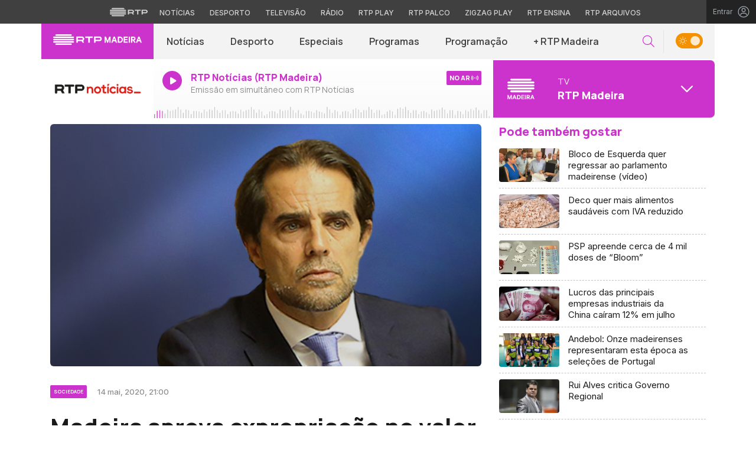

--- FILE ---
content_type: text/css
request_url: https://madeira.rtp.pt/wp-content/themes/madeira/style.css?ver=13032025
body_size: 13719
content:
@charset "utf-8";
/*
Theme Name: RTP Açores
Author: RTP Multimédia
Description: Tema RTP Açores
Version: 1.0
*/

@media screen and (min-width:1320px) {

  .container,
  .container-lg,
  .container-md,
  .container-sm,
  .container-xl {
    max-width: 1260px;
  }
}

html,
body {
  overflow-x: hidden;
}

body {
  font-family: 'Manrope', sans-serif;
  min-width: 100%;
  min-height: 100%;
  overflow-x: hidden;
  -webkit-font-smoothing: antialiased;
  -moz-osx-font-smoothing: grayscale;
  transition: background-color 0.4s ease, color 1s ease;
}

a:hover {
  text-decoration: none;
}

/* .container, .container-lg, .container-md, .container-sm, .container-xl{
  max-width: 1400px;
} */

:root {
  --maincolor: #CC33CC;
  --white: #ffffff;
  --gray: #404040;
  --gray-light: #666666;
  --gray-light-2: #c4c4c4;
  --gray-light-3: #f3f3f3;
  --gray-light-4: #8D8D8D;
  --black: #1A1A1A;
}

.red {
  color: var(--maincolor);
}

.white {
  color: #fff;
}

.bg-red {
  background-color: var(--maincolor);
}

.bg-white {
  background-color: var(--white);
}

.bg-gray {
  background-color: var(--gray);
}

.bg-gray-light-3 {
  background-color: var(--gray-light-3);
}

.bg-black {
  background-color: #1A1A1A;
}

.border-red {
  border: 1px solid var(--maincolor);
}

.border-white {
  border: 1px solid var(--white);
}

.overflow-hidden {
  overflow: hidden;
}

.px-15 {
  padding-left: 15px;
  padding-right: 15px;
}

.collapse.show {
  display: block;
}

/**********************************************************
** Menu & Navbar
/**********************************************************/

.skip {
  position: absolute;
  left: -9999px;
  top: auto;
  width: 1px;
  height: 1px;
  overflow: hidden;
  color: var(--black);
}

.skip:focus {
  position: static;
  width: auto;
  height: auto;
}

.navbar {
  background: var(--gray-light-3);
  height: 60px;
  z-index: 10;
}

.navbar-collapse {
  height: 100%;
}

.navbar-logo {
  background-color: var(--maincolor);
  line-height: 55px;
  text-align: center;
  padding: 0;
  margin: 0;
  font-size: 0;
}

.page-template-page-programacao .navbar-logo {
  padding-top: 20px;
}

.navbar-expand-lg .navbar-nav {
  font-size: 0;
}

.navbar-toggler {
  padding: 0 15px 0 0;
}

.navbar-toggler-icon {
  width: auto;
  height: auto;
  display: inline-block;
  cursor: pointer;
  vertical-align: inherit;
}

.bar1,
.bar3 {
  width: 21px;
  height: 2px;
  background-color: #fff;
  margin: 3px 0 3px 0;
  transition: 0.4s;
}

.invis {
  width: 21px;
  height: 2px;
  margin: 2px 0 2px 0;
}

.change .bar1 {
  /* -webkit-transform: rotate(-45deg) translate(-5px, 6px); */
  transform: rotate(-45deg) translate(-4px, 6px);
}

.change .bar3 {
  /* -webkit-transform: rotate(45deg) translate(-5px, -6px); */
  transform: rotate(45deg) translate(-1px, -3px);
}

/* Cleaning what comes from EPG styles */
.navbar-nav .nav-item+.nav-item {
  margin-left: 0;
}

.navbar-expand-lg .navbar-nav .nav-link {
  padding: 0 22px 0 22px;
  font-size: 16px;
  font-weight: 600;
  line-height: 20px;
  color: var(--gray);
  display: flex;
  align-items: center;
  justify-content: center;
  position: relative;
}

.navbar-expand-lg .navbar-nav .nav-item.show .nav-link::after,
.navbar-expand-lg .navbar-nav .nav-link:hover::after {
  content: ' ';
  position: absolute;
  bottom: 0;
  display: block;
  width: 100%;
  height: 2px;
  background-color: var(--maincolor);
  border: 0;
  margin: 0;
}

.navbar .dropdown-menu.show {
  border: 0;
  box-shadow: 0px 14px 15px -6px rgba(0, 0, 0, 0.09);
  display: flex;
  background: var(--white);
  margin: 0;
  border-radius: 0;
  justify-content: center;
  padding: 14px 0;
}

.navbar .dropdown-menu .dropdown-item {
  width: auto;
  font-size: 14px;
  line-height: 20px;
  font-weight: 500;
  color: var(--gray);
  padding-left: 20px;
  padding-right: 20px;
}

.navbar .dropdown-menu .dropdown-item:hover {
  background: transparent;
  opacity: 0.8;
}

.dropdown-toggle::after {
  content: none;
}

.btn.focus,
.btn:focus {
  box-shadow: none;
}

/**********************************************************
** Search Bar
/**********************************************************/

.search-icon {
  display: flex;
  flex-direction: column;
  align-items: center;
  justify-content: center;
  margin-right: 15px;
}

.search-icon:hover {
  opacity: 0.8;
}

.search-icon i {
  font-size: 20px;
  color: var(--maincolor);
}

.search-input {
  display: none;
  left: auto;
  top: 0;
  position: absolute;
  right: 87px;
}

.search-input-mobile {
  position: relative;
  z-index: 10;
  width: 100%;
}

.search-input-mobile input {
  width: 100%;
}

.search-control {
  width: 232px;
  height: 60px;
  border: 0;
  background-color: #EAEAEA;
  color: #8C8C8C;
  box-shadow: none;
  padding: 8px 17px;
  font-size: 16px;
  font-weight: normal;
}

.search-input-mobile .search-control {
  font-size: 22px;
}

.close-btn {
  position: absolute;
  top: 0;
  right: 0;
  color: var(--maincolor);
  padding: 8px 15px;
  font-size: 27px;
  line-height: 45px;
  height: calc(100% - 15px);
}

.close-btn:hover {
  opacity: 0.8;
}

.close-btn i {
  position: relative;
  top: 50%;
  transform: translateY(-50%);
}

.close-btn:hover {
  color: var(--maincolor);
}

input[type="search"]::-webkit-search-decoration,
input[type="search"]::-webkit-search-cancel-button,
input[type="search"]::-webkit-search-results-button,
input[type="search"]::-webkit-search-results-decoration {
  -webkit-appearance: none;
}

::-webkit-input-placeholder {
  /* Chrome/Opera/Safari */
  color: #8C8C8C;
}

::-moz-placeholder {
  /* Firefox 19+ */
  color: #8C8C8C;
}

:-ms-input-placeholder {
  /* IE 10+ */
  color: #8C8C8C;
}

:-moz-placeholder {
  /* Firefox 18- */
  color: #8C8C8C;
}

textarea:focus,
input:focus {
  outline: none;
}

.search-control-page {
  border: 0;
  font-size: 34px;
  font-weight: 300;
  line-height: 0.85;
  color: #37474f;
  width: 90%;
}

/**********************************************************
** Theme Switcher
/**********************************************************/

.theme-container {
  display: flex;
  flex-direction: column;
  align-items: center;
  justify-content: center;
  transition: color 0.25s ease, background-color 0.25s ease;
  padding-left: 20px;
  padding-right: 20px;
  border-left: 1px solid rgba(196, 196, 196, 0.3);
}

.switcher {
  display: flex;
  flex-direction: row;
  justify-content: flex-start;
  align-items: center;
}

/* .switcher input {
  display: none;
} */

.switcher label {
  width: 46px;
  height: 26px;
  cursor: pointer;
  margin-top: 5px;
  position: relative;
}

.switcher label:before {
  content: "";
  display: block;
  position: absolute;
  z-index: 2;
  width: 16px;
  height: 16px;
  margin: 5px;
  background: rgba(255, 255, 255, 0.8);
  border-radius: 8px;
  transition: transform 0.25s ease;
}

.switcher label:after {
  content: "";
  display: block;
  position: absolute;
  width: 46px;
  height: 26px;
  background-color: #334148;
  background-image: url('data:image/svg+xml;utf8,<svg xmlns="http://www.w3.org/2000/svg" viewBox="0 0 302.4 302.4" style="fill:rgba(255,255,255,.8)"><path d="M204.8 97.6C191.2 84 172 75.2 151.2 75.2s-40 8.4-53.6 22.4c-13.6 13.6-22.4 32.8-22.4 53.6s8.8 40 22.4 53.6c13.6 13.6 32.8 22.4 53.6 22.4s40-8.4 53.6-22.4c13.6-13.6 22.4-32.8 22.4-53.6s-8.4-40-22.4-53.6zm-14.4 92.8c-10 10-24 16-39.2 16s-29.2-6-39.2-16-16-24-16-39.2 6-29.2 16-39.2 24-16 39.2-16 29.2 6 39.2 16 16 24 16 39.2-6 29.2-16 39.2zM292 140.8h-30.8c-5.6 0-10.4 4.8-10.4 10.4 0 5.6 4.8 10.4 10.4 10.4H292c5.6 0 10.4-4.8 10.4-10.4 0-5.6-4.8-10.4-10.4-10.4zM151.2 250.8c-5.6 0-10.4 4.8-10.4 10.4V292c0 5.6 4.8 10.4 10.4 10.4 5.6 0 10.4-4.8 10.4-10.4v-30.8c0-5.6-4.8-10.4-10.4-10.4zM258 243.6l-22-22c-3.6-4-10.4-4-14.4 0s-4 10.4 0 14.4l22 22c4 4 10.4 4 14.4 0s4-10.4 0-14.4zM151.2 0c-5.6 0-10.4 4.8-10.4 10.4v30.8c0 5.6 4.8 10.4 10.4 10.4 5.6 0 10.4-4.8 10.4-10.4V10.4c0-5.6-4.8-10.4-10.4-10.4zM258.4 44.4c-4-4-10.4-4-14.4 0l-22 22c-4 4-4 10.4 0 14.4 3.6 4 10.4 4 14.4 0l22-22c4-4 4-10.4 0-14.4zM41.2 140.8H10.4c-5.6 0-10.4 4.8-10.4 10.4s4.4 10.4 10.4 10.4h30.8c5.6 0 10.4-4.8 10.4-10.4 0-5.6-4.8-10.4-10.4-10.4zM80.4 221.6c-3.6-4-10.4-4-14.4 0l-22 22c-4 4-4 10.4 0 14.4s10.4 4 14.4 0l22-22c4-4 4-10.4 0-14.4zM80.4 66.4l-22-22c-4-4-10.4-4-14.4 0s-4 10.4 0 14.4l22 22c4 4 10.4 4 14.4 0s4-10.4 0-14.4z"/></svg>'), url('data:image/svg+xml;utf8,<svg xmlns="http://www.w3.org/2000/svg" viewBox="0 0 312.999 312.999" style="fill:rgba(255,255,255,.8)"><path d="M305.6 178.053c-3.2-.8-6.4 0-9.2 2-10.4 8.8-22.4 16-35.6 20.8-12.4 4.8-26 7.2-40.4 7.2-32.4 0-62-13.2-83.2-34.4-21.2-21.2-34.4-50.8-34.4-83.2 0-13.6 2.4-26.8 6.4-38.8 4.4-12.8 10.8-24.4 19.2-34.4 3.6-4.4 2.8-10.8-1.6-14.4-2.8-2-6-2.8-9.2-2-34 9.2-63.6 29.6-84.8 56.8-20.4 26.8-32.8 60-32.8 96.4 0 43.6 17.6 83.2 46.4 112s68.4 46.4 112 46.4c36.8 0 70.8-12.8 98-34 27.6-21.6 47.6-52.4 56-87.6 2-6-1.2-11.6-6.8-12.8zm-61.2 83.6c-23.2 18.4-52.8 29.6-85.2 29.6-38 0-72.4-15.6-97.2-40.4-24.8-24.8-40.4-59.2-40.4-97.2 0-31.6 10.4-60.4 28.4-83.6 12.4-16 28-29.2 46-38.4-2 4.4-4 8.8-5.6 13.6-5.2 14.4-7.6 29.6-7.6 45.6 0 38 15.6 72.8 40.4 97.6s59.6 40.4 97.6 40.4c16.8 0 32.8-2.8 47.6-8.4 5.2-2 10.4-4 15.2-6.4-9.6 18.4-22.8 34.8-39.2 47.6z"/></svg>');
  background-position: -15px center, right 5px center;
  background-repeat: no-repeat, no-repeat;
  background-size: 14px auto, 14px auto;
  border-radius: 13px;
  transition: background-color 0.25s ease, background-position 0.4s cubic-bezier(0.785, 0.135, 0.15, 0.86);
}

.switcher input:checked+label:before {
  transform: translateX(20px);
}

.switcher input:checked+label:after {
  background-color: #f39100;
  background-position: 5px center, right -15px center;
}

.switcher input:disabled+label {
  cursor: not-allowed;
}

/**********************************************************
** Playing Now Section
/**********************************************************/

.playing-now-section {
  height: 100px;
  margin-bottom: 10px;
  background-image: linear-gradient(0deg, #F3F3F3 -100%, rgba(243, 243, 243, 0) 100%);
  border-bottom-right-radius: 7px;
  border-bottom-left-radius: 7px;
  /* overflow: hidden; */
}

.playing-now-section .playing-now-img {
  background: linear-gradient(180deg, #EFEFEF 55.83%, #DFDFDF 100%);
  background-size: cover;
  background-position: center center;
  overflow: hidden;
  border-bottom-left-radius: 7px;
}

.playing-now-section .playing-now-img img {
  position: absolute;
  bottom: 0;
  left: 50%;
  transform: translateX(-50%);
  border-bottom-left-radius: 7px;
}

.playing-now-section .playing-now-data {
  padding-top: 20px;
}

.playing-now-section .playing-now-data a {
  display: inline-flex;
  width: 100%;
}

.playing-now-section .playing-now-data a:hover {
  opacity: 0.8;
}

.playing-now-section .playing-now-icon {
  height: 33px;
  width: 33px;
  border-radius: 50%;
  background-color: var(--maincolor);
  display: block;
  text-align: center;
  line-height: 33px;
  float: left;
  margin-right: 15px;
}

.page-template-page-programacao .playing-now-section .playing-now-icon {
  padding-top: 10px;
}

.playing-now-section .playing-now-icon-section {
  display: inline-block;
}

.playing-now-section .playing-now-icon i {
  color: #fff;
  font-size: 14px;
  position: relative;
  left: 2px;
}

.playing-now-section .playing-now-data .playing-now-live {
  display: inline-block;
}

.playing-now-section .playing-now-data .program-title {
  font-size: 16px;
  line-height: 22px;
  color: var(--maincolor);
  font-weight: 800;
  margin-bottom: 0;
  text-overflow: ellipsis;
  display: -webkit-box;
  -webkit-line-clamp: 2;
  -webkit-box-orient: vertical;
}

.playing-now-section .playing-now-data .program-description {
  font-size: 14px;
  line-height: 19px;
  color: var(--gray-light-4);
  font-weight: 400;
  max-width: 85%;
  overflow: hidden;
  text-overflow: ellipsis;
  display: -webkit-box;
  -webkit-line-clamp: 2;
  -webkit-box-orient: vertical;
}

.playing-now-label-section {
  background: var(--maincolor);
  color: #fff;
  font-weight: 800;
  font-size: 11px;
  line-height: 14px;
  padding: 5px;
  border-radius: 2px;
  position: absolute;
  top: 20px;
  right: 15px;
}

/* .playing-now-label-section .playing-now-label i{
  margin-left: 5px;
  animation-name: opacity;
  animation-duration: 0.9s;
  animation-iteration-count: infinite;
  animation-direction: alternate;
  animation-timing-function: ease;
}

@keyframes opacity {
  from {
    opacity: 0;
    }
  to {
    opacitu: 1;
    }
} */

/* .playing-now-section .next-playing{
  padding-top: 20px;
} */

.playing-now-section .next-playing .next-playing-label {
  display: inline-block;
  color: var(--gray);
  font-size: 14px;
  line-height: 1.8;
  font-weight: 600;
  margin-bottom: 10px;
}

.playing-now-section .next-playing .next-playing-label-date {
  color: var(--maincolor);
  font-size: 14px;
  line-height: 18px;
  font-weight: 600;
  margin-right: 10px;
}

.playing-now-section .next-playing .next-playing-label-title {
  color: var(--gray);
  font-size: 14px;
  line-height: 18px;
  font-weight: 400;
  text-overflow: ellipsis;
  overflow: hidden;
  display: -webkit-box;
  -webkit-line-clamp: 2;
  -webkit-box-orient: vertical;
  max-width: 50%;
}

.playing-now-section .next-playing #more-media {
  border: 0;
  background: transparent;
  padding-top: 2px;
  padding-left: 5px;
  padding-right: 0;
}

.playing-now-section .next-playing .dropdown-spacer {
  background-color: var(--maincolor);
  border-top-right-radius: 7px;
  border-bottom-right-radius: 7px;
}

.playing-now-section .next-playing .dropdown.show .dropdown-spacer {
  border-bottom-right-radius: 0;
}

.playing-now-section .next-playing .dropdown.show button {
  background: none;
  color: inherit;
  border: none;
  padding-left: 0;
  padding-right: 0;
  font: inherit;
  cursor: pointer;
  outline: inherit;
}

.playing-now-section .next-playing .logo-container,
.playing-now-section .next-playing .arrow-container {
  align-self: center;
  text-align: center;
}

.playing-now-section .next-playing .media-container {
  align-self: center;
  text-align: left;
}

.playing-now-section .next-playing .media-container .media-type {
  color: #fff;
  font-size: 15px;
  font-weight: 400;
  line-height: 18px;
  margin-bottom: 2px;
}

.playing-now-section .next-playing .media-container .media-name {
  color: #fff;
  font-size: 18px;
  font-weight: 800;
  line-height: 24px;
}

.playing-now-section .next-playing .arrow-container i {
  font-size: 24px;
  color: #fff;
  transition: transform 300ms ease;
}

.playing-now-section .next-playing .dropdown.show .arrow-container i {
  transform: rotate(180deg);
  transition: transform 300ms ease;
}

.more-media .dropdown-menu.show {
  background-color: var(--maincolor);
  left: 5px !important;
  top: -3px !important;
  border: 0;
  border-radius: 0;
  width: calc(100% - 5px);
  padding-top: 0;
  padding-bottom: 4px;
  border-bottom-right-radius: 7px;
  border-bottom-left-radius: 7px;
  margin: 0;
}

.more-media .dropdown-menu .dropdown-element .row {
  min-height: 97px;
  background-color: rgba(255, 255, 255, 0.07);
  border-radius: 4px;
}

.playing-now-section .next-playing .dropdown.show button:hover .dropdown-element .row {
  background-color: rgba(255, 255, 255, 0.02);
}

.more-media .dropdown-menu .dropdown-element {
  padding: 5px 20px 0 20px;
}

.playing-now-data .playing-now-progress-bar .soundwaves {
  position: absolute;
  bottom: 0;
  left: 0;
  width: 100%;
}

.pill-btn {
  font-family: 'Manrope', sans-serif;
  font-size: 13px;
  text-transform: uppercase;
  line-height: 13px;
  font-weight: 800;
  border-radius: 30px;
  padding: 6px 10px;
  display: inline-block;
}

.pill-btn i {
  margin-left: 3px;
  font-size: 13px;
}

.pill-btn.white:hover {
  color: #fff;
}

.pill-btn.red:hover {
  color: var(--maincolor);
}

.pill-btn:hover i {
  position: relative;
  animation-name: moveRight;
  animation-duration: 2s;
  animation-iteration-count: infinite;
}

@keyframes moveRight {
  0% {
    right: 0;
  }

  25% {
    right: -4px;
  }

  50% {
    right: 0;
  }

  75% {
    right: -4px;
  }

  100% {
    right: 0;
  }
}

@keyframes moveLeft {
  0% {
    left: 0;
  }

  25% {
    left: -4px;
  }

  50% {
    left: 0;
  }

  75% {
    left: -4px;
  }

  100% {
    left: 0;
  }
}

/**********************************************************
** Carousel Section
/**********************************************************/

/* To remove the left padding on stagePadding: 30
on owlCarousel initializing function */

.owl-stage {
  padding-left: 0 !important;
}

.owl-nav {
  width: 100%;
  position: absolute;
  display: none;
  top: 0;
}

.owl-carousel .owl-item:not(.active) {
  opacity: 0.35;
}

.owl-carousel .owl-item:not(.active):hover {
  opacity: 1;
}

.owl-carousel .owl-item img.h-100 {
  width: auto;
}

.owl-carousel .owl-nav button.owl-next,
.owl-carousel .owl-nav button.owl-prev {
  font-size: 20px;
  line-height: 20px;
  position: absolute;
  background: var(--maincolor);
  color: #fff;
  border-radius: 50%;
  width: 34px;
  height: 34px;
}

.owl-carousel .owl-nav button.owl-next:hover,
.owl-carousel .owl-nav button.owl-prev:hover {
  opacity: 0.8;
  background: var(--maincolor);
}

.full-width-carousel .owl-nav button.owl-next,
.full-width-carousel .owl-nav button.owl-prev {
  margin-top: 15.5%;
}

.one_by_one_carousel .owl-nav button.owl-next,
.one_by_one_carousel .owl-nav button.owl-prev {
  margin-top: 5.5%;
}

.r9x16_carousel .owl-nav button.owl-next,
.r9x16_carousel .owl-nav button.owl-prev {
  margin-top: 11.5%;
}

.r16x9_carousel .owl-nav button.owl-next,
.r16x9_carousel .owl-nav button.owl-prev,
.radios .owl-nav button.owl-next,
.radios .owl-nav button.owl-prev {
  margin-top: 4.5%;
}

.category-list-carousel .owl-nav button.owl-next,
.category-list-carousel .owl-nav button.owl-prev {
  margin-top: 1%;
}

.owl-carousel .owl-nav button.owl-next {
  right: -17px;
}

.full-width-carousel .owl-nav button.owl-next {
  right: -25px;
  width: 40px;
  height: 40px;
}

.owl-carousel .owl-nav button.owl-prev {
  left: -17px;
}

.full-width-carousel .owl-nav button.owl-prev {
  left: -25px;
  width: 40px;
  height: 40px;
}

.owl-carousel .owl-nav button.owl-next.disabled,
.owl-carousel .owl-nav button.owl-prev.disabled {
  display: none;
}

@media (max-width: 992px) {
  .owl-nav {
    display: none !important;
  }
}

.mask-body {
  position: absolute;
  width: 100vw;
  height: 100%;
  z-index: 4;
  background-color: rgba(0, 0, 0, 0.63);
  display: none;
}

.main-section .main-article .main-image {
  border-radius: 6px;
  overflow: hidden;
}

.main-article .mobile {
  margin-bottom: 30px;
}

.mobile .main-image {
  border-radius: 0 !important;
}

.full-width-carousel .owl-dots {
  position: absolute;
  width: 100%;
  bottom: 15px;
}

.full-width-carousel .owl-dots .owl-dot span {
  width: 6px;
  height: 6px;
  margin: 5px 4px;
  transition: width 0.5s ease;
}

.full-width-carousel .owl-dots .owl-dot.active span {
  background: #fff;
  width: 25px;
}

.full-width-carousel .owl-dots .owl-dot:hover span {
  background: var(--white);
}

.full-width-carousel .owl-item .main-article {
  position: relative;
  border-radius: 10px;
  overflow: hidden;
  background: var(--maincolor);
}

.full-width-carousel .owl-item .main-article::after {
  content: ' ';
  display: block;
  width: 100%;
  height: 100%;
  top: 0;
  right: 0;
  background: linear-gradient(310deg, rgba(0, 0, 0, 1) 15%, rgba(0, 0, 0, 0.4990371148459384) 45%, rgba(0, 0, 0, 0) 75%);
  position: absolute;
  z-index: 1;
  pointer-events: none;
}

/* .full-width-carousel .owl-item .main-article.half-width-layout::after{
  content: none;
} */


.full-width-carousel .owl-item .hide.main-article::after {
  content: none;
}

.single .main-article {
  border-radius: 6px;
  overflow: hidden;
}

.single .main-article #video-canvas-rtp {
  border-radius: 12px;
  overflow: hidden;
}

.main-article .mask-img {
  position: absolute;
  width: 100%;
  height: 60%;
  z-index: 1;
  bottom: 0;
  background: linear-gradient(0deg, #000000 0%, rgba(0, 0, 0, 0) 100%);
}

.main-article-data {
  flex: 0 0 33.333333%;
  width: 33.333333%;
  position: absolute;
  right: 0;
  bottom: 0;
  z-index: 2;
}

/* .full-width-carousel .main-article-data{
  height: 100%;
  background: var(--maincolor);
} */

.half .main-article-data {
  position: relative;
}

.single .main-article-data {
  flex: 0 0 41.666667%;
  width: 41.666667%;
  position: absolute;
  bottom: 0;
  left: 0;
  z-index: 2;
  /* background: red; */
}

.single .half .main-article-data {
  position: relative;
  width: 100%;
}

/* .single .main-article::after{
  content: ' ';
  display: block;
  position: absolute;
  width: 100%;
  height: 100%;
  z-index: 1;
  top: 0;
  background: linear-gradient(24deg, rgba(0,0,0,0.9374124649859944) 0%, rgba(0,0,0,0.5144432773109244) 36%, rgba(255,255,255,0) 100%);
} */

.main-article-data-inner {
  position: absolute;
  bottom: 0;
  padding-left: 40px;
  padding-right: 40px;
  padding-bottom: 35px;
}

.main-article-data-inner a:hover {
  opacity: 0.8;
}

.half .main-article-data-inner {
  position: relative;
  margin-top: 25px;
}

.single .main-article-data-inner {
  padding-left: 30px;
  padding-right: 0;
  padding-bottom: 35px;
}

.single .half .main-article-data-inner {
  padding-left: 0;
}

.main-article-data .main-article-category-label {
  color: #fff;
  background-color: var(--maincolor);
  font-size: 8px;
  font-weight: bold;
  text-transform: uppercase;
  padding: 5px 6px;
  display: inline-block;
  border-radius: 2px;
}

/* .half-width-layout .main-article-data .main-article-category-label{
  color: var(--maincolor);
  background-color: #fff;
}

.half-width-layout .pill-btn{
  background-color: #fff;
  color: var(--maincolor);
}

.half-width-layout .pill-btn.white:hover{
  opacity: 0.8;
  color: var(--maincolor);
} */

.main-article-data .main-article-date-info {
  font-size: 13px;
  line-height: 18px;
  font-weight: 500;
  color: rgba(255, 255, 255, 0.7);
  display: block;
  margin-top: 7px;
  margin-bottom: 15px;
  font-family: 'Inter';
}

.half .main-article-data .main-article-date-info {
  font-size: 13px;
  line-height: 18px;
  font-weight: 500;
  color: var(--gray-light-4);
  display: inline-block;
  margin-left: 15px;
  font-family: 'Inter';
  position: relative;
  top: 2px;
}

.main-article-data .main-article-title {
  font-size: 38px;
  font-weight: 800;
  line-height: 42px;
  color: #fff;
  margin-top: 15px;
  margin-bottom: 15px;
}

.half .main-article-data .main-article-title {
  color: var(--black);
}

.default .main-article-title {
  font-size: 32px;
  line-height: 36px;
  font-weight: 800;
  color: var(--maincolor);
  margin-top: 25px;
  margin-bottom: 20px;
}

.main-article-data .main-article-lead {
  font-size: 16px;
  font-weight: 700;
  line-height: 30px;
  color: #fff;
  margin-top: 0;
  margin-bottom: 20px;
}

.full-width-carousel .main-article-data .main-article-lead {
  line-height: 24px;
}

.half .main-article-data .main-article-lead {
  color: var(--black);
}

.default .main-article-lead {
  font-size: 16px;
  font-weight: 500;
  color: var(--black);
  line-height: 24px;
  margin-bottom: 25px;
}

.main-article-data .main-article-social {
  display: inline-block;
  margin-right: 20px;
}

.single-podcasts .main-article-social,
.single-playlists .main-article-social {
  margin-top: 20px;
}

.single-podcasts .main-article-social li,
.single-playlists .main-article-social li {
  display: inline-block;
}

.single-podcasts .main-article-social li a,
.single-playlists .main-article-social li a {
  color: #fff;
  margin-right: 20px;
}

.single-podcasts .main-article-social li:last-child a,
.single-playlists .main-article-social li:last-child a {
  margin-right: 0;
}

.single-podcasts .main-article-social li a:hover,
.single-playlists .main-article-social li a:hover {
  opacity: 0.8;
}

.single-podcasts .podcasts-content {
  margin-top: 55px;
}

.main-article-data .main-article-social li {
  display: inline-block;
  margin-right: 20px;
}

.main-article-data .main-article-social li a {
  color: var(--white);
}

.single .main-article-data .main-article-social li a {
  color: var(--maincolor);
}

.single .main-article-data .main-article-social li a:hover {
  opacity: 0.8;
}

.main-article-data-inner-mobile {
  background-color: var(--maincolor);
  padding: 25px 15px 35px 15px;
}

.main-article-data-inner-mobile.light {
  background-color: var(--gray-light-3);
}

.main-article-data-inner-mobile .main-article-category-label {
  color: var(--maincolor);
  background-color: #fff;
  font-size: 10px;
  font-weight: bold;
  text-transform: uppercase;
  padding: 5px 6px;
  display: inline-block;
  border-radius: 2px;
  margin-bottom: 15px;
}

.main-article-data-inner-mobile.light .main-article-category-label {
  color: #fff;
  background-color: var(--maincolor);
}

.main-article-data-inner-mobile .main-article-date-info {
  font-size: 12px;
  line-height: 1.5;
  font-weight: normal;
  color: #fff;
  display: block;
}

.main-article-data-inner-mobile.light .main-article-date-info {
  color: var(--gray-light);
}

.main-article-data-inner-mobile .main-article-title {
  font-size: 41px;
  font-weight: 800;
  line-height: 1;
  color: #fff;
  margin-top: 0;
  margin-bottom: 15px;
}

.mobile .main-article-title {
  color: var(--black);
  font-size: 28px;
  line-height: 30px;
  font-weight: 800;
  margin-top: 20px;
  margin-bottom: 20px;
}

.mobile .main-article-lead {
  font-size: 15px;
  font-weight: 500;
  line-height: 24px;
  color: #fff;
  margin-top: 20px;
}

.main-article-data-inner-mobile.light .main-article-title {
  color: var(--black);
}

.main-article-data-inner-mobile .main-article-lead {
  font-size: 14px;
  font-weight: normal;
  line-height: 1.32;
  color: #fff;
  margin-top: 0;
  margin-bottom: 20px;
}

.mobile .main-article-lead {
  font-size: 15px;
  font-weight: 500;
  line-height: 24px;
  margin-top: 20px;
}

.main-article-data-inner-mobile.light .main-article-lead {
  color: var(--black);
}

.main-article-data-inner-mobile .main-article-social {
  display: inline-block;
}

.main-article-data-inner-mobile .main-article-social li {
  display: inline-block;
  margin-right: 20px;
}

.main-article-data-inner-mobile .main-article-social li:last-child {
  margin-right: 0;
}

.main-article-data-inner-mobile .main-article-social li a {
  color: var(--white);
}

.main-article-data-inner-mobile.light .main-article-social li a {
  color: var(--maincolor);
}

.mobile .border-radius {
  overflow: hidden;
  border-radius: 6px;
}

/**********************************************************
** Carousel Rails
/**********************************************************/

.first_cut_zone {
  padding-top: 35px;
}

.owl-carousel .item:hover {
  opacity: 0.8;
}

.first_cut_zone .owl-carousel,
.second_cut_zone .owl-carousel {
  margin-bottom: 55px;
}

.carousel-overflow .owl-stage-outer {
  overflow: visible;
}

.carousel-section-header {
  display: flex;
  justify-content: space-between;
  margin-bottom: 15px;
}

.carousel-section-title {
  font-size: 26px;
  line-height: 30px;
  font-weight: 800;
  display: inline-block;
}

.carousel-section-title-small {
  font-size: 20px;
  font-weight: 700;
  display: inline-block;
}

.carousel-see-all {
  font-size: 14px;
  font-weight: 600;
  line-height: 18px;
  align-self: flex-end;
  position: relative;
  bottom: 2px;
}

.carousel-see-all .plus-sign {
  font-size: 30px;
  position: relative;
  top: 3px;
}

.carousel-see-all:hover {
  opacity: 0.8;
}

.carousel-see-all.red:hover {
  color: var(--maincolor);
}

.carousel-see-all.white:hover {
  color: #fff;
}

.filter-block .carousel-see-all:not(:only-child):first-child::after {
  content: ' ';
  display: inline-block;
  width: 1px;
  height: 17px;
  background-color: var(--maincolor);
  font-size: 18px;
  margin-left: 10px;
  margin-right: 10px;
  position: relative;
  top: 3px;
}

.secundary-featured {
  margin-bottom: 30px;
}

.main-featured-section .main-featured {
  margin-bottom: 30px;
}

.main-featured-section .main-featured .featured-title {
  font-size: 26px;
  font-weight: 800;
  line-height: 28px;
  color: var(--black);
  margin-top: 12px;
}

.r16x9_carousel .carousel-title,
.radios .carousel-title {
  font-size: 16px;
  font-weight: 800;
  line-height: 22px;
  color: var(--black);
  margin-top: 12px;
  display: -webkit-box;
  -webkit-line-clamp: 3;
  -webkit-box-orient: vertical;
  overflow: hidden;
  text-overflow: ellipsis;
}

.carousel-category {
  font-size: 10px;
  font-weight: 700;
  display: inline-block;
  padding: 3px 7px;
  background-color: var(--maincolor);
  color: #fff;
  text-transform: uppercase;
  margin-top: 12px;
  border-radius: 3px;
}

.owl-carousel .img-holder,
.main-featured-section .img-holder {
  border-radius: 6px;
  overflow: hidden;
  position: relative;
}

.owl-carousel .img-holder .mask-img {
  position: absolute;
  z-index: 1;
  width: 100%;
  height: 100%;
  background: linear-gradient(180deg, rgba(0, 0, 0, 0) 57.89%, rgba(0, 0, 0, 0.6) 100%);
}

.theme--day .webradios .owl-item .item {
  border-radius: 6px;
}

/**********************************************************
** Featured
/**********************************************************/

.full-width-featured {
  margin-bottom: 55px;
}

.featured-img {
  border-top-left-radius: 7px;
  border-bottom-left-radius: 7px;
  overflow: hidden;
}

.featured-data {
  border-top-right-radius: 7px;
  border-bottom-right-radius: 7px;
  padding: 25px;
  background-color: #F3F3F3;
  flex-wrap: wrap;
  align-content: center;
}

.featured-data .featured-date {
  font-size: 14px;
  line-height: 18px;
  font-weight: 400;
  color: #666666;
  display: block;
  margin-bottom: 15px;
}

.featured-data .featured-title {
  font-size: 32px;
  line-height: 36px;
  font-weight: 800;
  color: var(--maincolor);
  margin-bottom: 25px;
  margin-top: 0;
}

.featured-data .featured-lead {
  font-size: 16px;
  line-height: 24px;
  font-weight: 400;
  color: var(--black);
  margin-bottom: 18px;
}

.featured-data .featured-see-more {
  background-color: var(--maincolor);
  color: var(--white);
  font-size: 14px;
  font-weight: 600;
  text-transform: uppercase;
  padding: 7px 12px;
  border-radius: 20px;
  display: inline-block;
}

.featured-data .featured-see-more i {
  margin-left: 5px;
}

.main-featured .featured-title {
  font-size: 26px;
  font-weight: 600;
  line-height: 30px;
  color: var(--black);
}

.main-featured .featured-lead {
  font-size: 14px;
  font-weight: normal;
  line-height: 1.38;
  color: var(--gray-light);
  margin-top: 12px;
  margin-bottom: 24px;
  text-overflow: ellipsis;
  overflow: hidden;
  display: -webkit-box;
  -webkit-line-clamp: 2;
  -webkit-box-orient: vertical;
}

.main-featured-section.secundary {
  padding-top: 35px;
}

/**********************************************************
** Special and Talent Section
/**********************************************************/

.specials-section,
.talent-section {
  padding: 35px 0;
}

.specials-section .r9x16_carousel .title-holder {
  position: absolute;
  bottom: 0;
  left: 0;
  color: #fff;
  font-size: 16px;
  line-height: 22px;
  font-weight: 800;
  padding: 15px;
  z-index: 2;
}

.talent-section .r9x16_carousel .title-holder {
  position: absolute;
  bottom: 0;
  right: 0;
  color: #fff;
  font-size: 38px;
  line-height: 35px;
  font-weight: 800;
  padding-bottom: 11px;
  padding-right: 10px;
  text-align: right;
  word-spacing: 10000000000px;
}

.talent-section .owl-carousel .owl-nav button.owl-next,
.talent-section .owl-carousel .owl-nav button.owl-prev {
  background: #fff;
  color: var(--maincolor);
}

.single-carasrtpmadeira .header-section .row {
  position: relative;
}

.single-carasrtpmadeira .section-header {
  background-image: none;
  position: absolute;
  top: 0;
  width: 100%;
}

.single-carasrtpmadeira .background-holder {
  background-color: var(--maincolor);
  background-image: url('includes/img/spikes.png');
  background-repeat: no-repeat;
  background-size: 100% auto;
  background-position: bottom;
}

.single-carasrtpmadeira .animador-img {
  margin-top: 20px;
}

.section-list .section-item a:hover {
  opacity: 0.8;
}

.section-list .animador {
  margin-bottom: 30px;
}

.section-list .animador a:hover {
  opacity: 0.8;
}

.animador .img-holder {
  background-color: #333;
}

.animador .img-holder img {
  margin-top: 20px;
}

.mask-list-animador {
  width: 100%;
  height: 100%;
  position: absolute;
}

.mask-list-animador.gray {
  background: linear-gradient(179.78deg, rgba(64, 64, 64, 0) 38.93%, #404040 99.81%);
}

.mask-list-animador.red {
  background: linear-gradient(179.78deg, rgba(64, 64, 64, 0) 38.93%, var(--maincolor) 99.81%);
}

.mask-single-animador {
  width: 100%;
  height: 100%;
  position: absolute;
  background: linear-gradient(179.78deg, rgba(64, 64, 64, 0) 70%, var(--maincolor) 99.81%);
}

.animador .title-holder {
  position: absolute;
  bottom: 0;
  right: 0;
  color: #fff;
  font-size: 38px;
  line-height: 35px;
  font-weight: 800;
  padding-bottom: 20px;
  padding-right: 30px;
  text-align: right;
  word-spacing: 10000000000px;
}

.animador .img-holder {
  border-radius: 6px;
  overflow: hidden;
  position: relative;
}

.animador-title-holder {
  display: flex;
  align-items: center;
  z-index: 1;
}

.animador-title {
  font-size: 56px;
  font-weight: 800;
  line-height: 60px;
  color: #fff;
  word-spacing: 10000000000px;
}

.aniamdor-info {
  margin-top: 45px;
}

.related-prog-container {
  margin-top: 35px;
}

.related-prog-container a:hover {
  opacity: 0.8;
}

.related-prog-container .item {
  padding: 7px;
  border-radius: 4px;
}

.related-prog-container .item:nth-child(odd) {
  background-color: var(--gray-light-3);
}

.related-prog-container .item img {
  border-radius: 6px;
}

.related-prog-container .item .prog-title {
  font-size: 18px;
  font-weight: 700;
  border-radius: 6px;
  color: var(--black);
  margin-right: 15px;
}

.related-prog-container .item .prog-desc {
  font-size: 14px;
  font-weight: 400;
  color: var(--gray);
}

.webradios-section .section-item .webradio-logo {
  border: solid 1px #8c8c8c;
  border-radius: 6px;
}

.webradios-section .section-item .title {
  font-weight: 600;
  font-size: 24px;
  line-height: 30px;
  color: var(--maincolor);
  margin-bottom: 10px;
  margin-top: 20px;
}

.webradios-section .section-item .sinopse {
  font-style: normal;
  font-weight: 400;
  font-size: 14px;
  line-height: 22px;
  display: block;
  color: var(--gray);
  margin-bottom: 10px;
}

.webradios-section .section-item .play-link img {
  border-radius: 0;
}

.webradios-section .playing-now-label-section-webradios {
  background: var(--maincolor);
  color: #fff;
  font-weight: 800;
  font-size: 11px;
  line-height: 14px;
  padding: 5px;
  border-radius: 2px;
  position: absolute;
  top: 15px;
  left: 30px;
}

/**********************************************************
** Modulo Newsletters
/**********************************************************/

.newsletter-module {
  margin-bottom: 55px;
  color: #fff;
}

.newsletter-module .row {
  background-color: var(--maincolor);
  padding: 30px;
  border-radius: 10px;
  background-image: url("includes/img/newsletter-bg.png");
  background-repeat: no-repeat;
  background-position: bottom right;
}

.newsletter-module h2 {
  font-size: 28px;
  font-weight: 800;
  margin-bottom: 15px;
}

.newsletter-module p {
  font-size: 20px;
  font-weight: 400;
  margin-bottom: 0;
}

.newsletter-module .left-section {
  border-right: 1px solid #fff;
}

.newsletter-module .right-section {
  display: flex;
  align-items: center;
  padding-left: 35px;
}

.newsletter-module .right-section ul li {
  font-size: 18px;
  font-weight: 600;
}

.newsletter-module .right-section ul li:first-child {
  margin-bottom: 15px;
}

.newsletter-module .right-section ul li i {
  margin-right: 5px;
  font-weight: lighter;
}

.newsletter-module .btn-section {
  display: flex;
  justify-content: center;
  align-items: center;
}


/**********************************************************
** Podcasts Featured Section
/**********************************************************/

.podcast-featured-section {
  margin-bottom: 55px;
}

.related-rtpplay.podcast-featured-section {
  margin-bottom: 30px;
}

.podcast-featured-section .left-section {
  padding: 10px;
  border-top-left-radius: 10px;
  border-bottom-left-radius: 10px;
}

.related-rtpplay.podcast-featured-section .left-section {
  border-radius: 10px;
}

.related-rtpplay.podcast-featured-section .podcast-play-link {
  position: relative;
  top: 3px;
}

.podcast-featured-section .podcast-metadata {
  padding-left: 15px;
  position: relative;
  overflow: hidden;
}

.podcast-featured-section .podcast-network {
  font-size: 14px;
  line-height: 18px;
  font-weight: 400;
  font-family: 'Inter', sans-serif;
  display: inline-block;
}

.podcast-featured-section .podcast-title {
  font-size: 24px;
  line-height: 26px;
  font-weight: 600;
  margin-top: 0;
  margin-bottom: 5px;
}

.related-rtpplay.podcast-featured-section .podcast-title {
  margin-top: 0;
  overflow: hidden;
  text-overflow: ellipsis;
  display: -webkit-box;
  -webkit-line-clamp: 1;
  line-clamp: 1;
  -webkit-box-orient: vertical;
}

.podcast-featured-section .podcast-data,
.podcast-featured-section .podcast-duration {
  font-size: 14px;
  line-height: 18px;
  font-weight: 400;
  opacity: 0.6;
  font-family: 'Inter', sans-serif;
  overflow: hidden;
  text-overflow: ellipsis;
  display: -webkit-box;
  -webkit-line-clamp: 3;
  line-clamp: 3;
  -webkit-box-orient: vertical;
  color: #fff;
}

.related-rtpplay.podcast-featured-section .podcast-data {
  -webkit-line-clamp: 2;
  line-clamp: 2;
}

.podcast-featured-section .left-section img {
  border-radius: 6px;
}

.podcast-featured-section .podcast-links-container {
  position: absolute;
  bottom: 10px;
  right: 15px;
}

.podcast-featured-section .podcast-play-link .playing-now-icon {
  height: 27px;
  width: 27px;
  border-radius: 50%;
  background-color: #fff;
  display: block;
  text-align: center;
  line-height: 27px;
  float: left;
  margin-right: 10px;
}

.podcast-featured-section .podcast-play-link .playing-now-icon i {
  color: var(--maincolor);
  font-size: 12px;
  position: relative;
  left: 1px;
  top: -1px;
}

.podcast-featured-section .podcast-play-link:hover {
  opacity: 0.8;
}

.podcast-featured-section .left-section {
  background-color: var(--maincolor);
}

.podcast-featured-section.dark .left-section {
  background-color: #1A1A1A;
}

.podcast-featured-section .right-section {
  border-top-right-radius: 10px;
  border-bottom-right-radius: 10px;
  padding: 15px 25px;
  background-image: url("includes/img/podcast-destaque.png");
  background-size: cover;
  background-repeat: no-repeat;
}

.podcast-featured-section.dark .right-section {
  background-image: url("includes/img/podcast-destaque2.png");
}

.podcast-featured-section .podcast-metadata .pill-btn {
  background-color: var(--maincolor);
  border: 1px solid #fff;
}

.podcast-featured-section.dark .podcast-metadata .pill-btn {
  background-color: 1px solid var(--black);
}

.podcast-featured-section .right-section h3 {
  font-size: 26px;
  font-weight: 800;
  line-height: 30px;
  color: #fff;
}

.podcast-featured-section .right-section .pill-btn {
  position: absolute;
  bottom: 20px;
  left: 25px;
}

.second_cut_zone {
  padding-top: 30px;
}

.duration {
  position: absolute;
  width: 95%;
  height: 6px;
  background-color: rgba(255, 255, 255, 0.2);
  left: 5px;
  bottom: 5px;
  border-radius: 5px;
}

.duration .bar {
  height: 100%;
  background: #fff;
  border-radius: 5px;
}

/* NOTICIARIOS */

.news-block {
  border-radius: 10px;
  padding: 10px;
}

.news-block img {
  border-radius: 6px;
}

.news-block.news {
  background-color: var(--maincolor);
}

.news-block.sports {
  background-color: #A6B841;
}

.news-block .podcast-metadata .pill-btn {
  background-color: transparent;
  position: absolute;
  right: 0;
  top: 0;
}

.news-block .news-block-player {
  position: absolute;
  bottom: 0;
}

.news-block .news-block-player .rmp-color-bg:not(.rmp-overlay-level-active) {
  background: transparent;
}

.news-block .news-block-player .rmp-time-total,
.news-block .news-block-player .rmp-loaded,
.news-block .news-block-player .rmp-handle {
  box-shadow: none;
}

.news-block .news-block-player .rmp-i {
  text-shadow: none;
}

.news-block .news-block-player .rmp-i:hover {
  color: #fff;
  opacity: 0.8;
}

/**********************************************************
** Artigo Single
/**********************************************************/

.pub-marc {
  font-size: 12px;
  font-weight: bold;
  color: var(--black);
}

.article-content-container {
  margin-top: 45px;
}

.article-content-container.Full-width {
  padding-left: 15px;
  padding-right: 15px;
}

.article-content,
.article-content p {
  font-size: 16px;
  font-weight: 400;
  line-height: 30px;
  font-family: 'Inter', sans-serif;
  color: var(--black);
  margin-bottom: 30px;
}

.article-content h1,
.article-content h2,
.article-content h3,
.article-content h4,
.article-content h5,
.article-content h6 {
  line-height: 30px;
}


/* .article-content div:not([class]) {
  margin-bottom: 35px;
} */

.article-content blockquote {
  padding: 15px 35px;
  background-color: var(--gray-light-3);
  margin-bottom: 25px;
}

.article-content blockquote p,
.article-content blockquote div {
  font-size: 20px;
  font-weight: 600;
  line-height: 30px;
  position: relative;
}

.article-content blockquote p::before,
.article-content blockquote p::after,
.article-content blockquote div::before,
.article-content blockquote div::after {
  content: '"';
  display: inline-block;
  font-size: 30px;
  color: var(--maincolor);
}

.article-content blockquote p::before {
  position: absolute;
  left: -15px;
  top: 3px;
}

.article-content .wp-caption {
  max-width: 100%;
}

.article-content .wp-caption-text {
  font-size: 13px;
  font-weight: 400;
  color: var(--gray-light);
  line-height: 16px;
  text-align: left;
  margin-top: 8px;
}

.article-content .wp-caption-text::before {
  content: ' ';
  display: inline-block;
  width: 4px;
  height: 12px;
  border-radius: 2px;
  margin-right: 10px;
  background-color: var(--maincolor);
  position: relative;
  top: 1px;
}

.article-content img {
  max-width: 100%;
}

.article-content .related-article {
  font-family: 'Manrope', sans-serif;
  margin-bottom: 50px;
  padding-top: 20px;
  margin-top: 30px;
  border-top: 1px solid var(--maincolor);
  display: block;
}

.article-content .related-article img {
  border-radius: 8px;
}

.article-content .related-article h2 {
  font-size: 24px;
  font-weight: 600;
  line-height: 1.25;
  color: var(--black);
  margin-bottom: 25px;
}

.article-content a:not(.pill-btn) {
  color: var(--maincolor);
}

.article-content a:hover {
  opacity: 0.8;
}

.article-content table {
  border-collapse: collapse;
  width: 100%;
}

/*
.article-content td,
.article-content  th {
  border: 1px solid #dddddd;
  text-align: left;
}

.article-content tr:nth-child(even) {
  background-color: #dddddd;
} */

.alignnone {
  margin: 5px 20px 20px 0;
}

.aligncenter,
div.aligncenter {
  display: block;
  margin: 5px auto 5px auto;
}

.alignright {
  float: right;
  margin: 5px 0 20px 20px;
}

.alignleft {
  float: left;
  margin: 5px 20px 20px 0;
}

a img.alignright {
  float: right;
  margin: 5px 0 20px 20px;
}

a img.alignnone {
  margin: 5px 20px 20px 0;
}

a img.alignleft {
  float: left;
  margin: 5px 20px 20px 0;
}

a img.aligncenter {
  display: block;
  margin-left: auto;
  margin-right: auto;
}

.thumb-caption {
  font-size: 13px;
  font-weight: 400;
  line-height: 18px;
  color: var(--gray-light);
  margin-top: 5px;
}

.sidebar-module {
  margin-bottom: 35px;
}

.podcast-player-container {
  padding: 15px;
  border-radius: 6px;
}

.podcast-player-container h5 {
  margin-top: 10px;
  margin-bottom: 2px;
  font-size: 18px;
  font-weight: 600;
  line-height: 22px;
  color: #fff;
  font-family: 'Inter', sans-serif;
  display: block;
}

.podcast-player-container img {
  border-radius: 6px;
  box-shadow: 0 4px 15px 0 rgba(0, 0, 0, 0.3);
}

.podcast-player-container span {
  font-size: 14px;
  font-weight: 400;
  line-height: 18px;
  color: #fff;
  opacity: 0.6;
  font-family: 'Inter', sans-serif;
  display: block;
  overflow: hidden;
  text-overflow: ellipsis;
  display: -webkit-box;
  -webkit-line-clamp: 2;
  line-clamp: 2;
  -webkit-box-orient: vertical;
}

.podcast-player-data {
  padding-left: 20px;
}

.see-more {
  margin-top: 60px;
}

.sidebar-see-more h2 {
  font-size: 20px;
  font-weight: 800;
  line-height: 1.3;
  color: var(--maincolor);
  margin-bottom: 5px;
}

.sidebar-see-more a {
  padding-top: 10px;
  padding-bottom: 10px;
  border-bottom: 1px dashed var(--gray-light-2);
}

.sidebar-see-more a:last-child {
  border-bottom: 0;
}

.sidebar-see-more a img {
  border-radius: 4px;
}

.sidebar-see-more a p {
  font-size: 15px;
  line-height: 1.33;
  font-weight: normal;
  color: var(--black);
  font-family: 'Inter', sans-serif;
  margin-bottom: 0;
  overflow: hidden;
  text-overflow: ellipsis;
  display: -webkit-box;
  -webkit-line-clamp: 3;
  line-clamp: 3;
  -webkit-box-orient: vertical;
}

.tags-container {
  margin-top: 40px;
}

.tag-item {
  font-family: 'Manrope';
  color: var(--maincolor);
  border: 1px solid var(--maincolor);
  border-radius: 50px;
  text-transform: uppercase;
  font-size: 14px;
  font-weight: 800;
  padding: 5px 11px;
  margin-right: 5px;
  display: inline-block;
  margin-bottom: 8px;
}

.tag-item:hover {
  background: var(--maincolor);
  color: #fff;
}

/**********************************************************
** Aniamdores Arquivo
/**********************************************************/




/**********************************************************
** Video Single
/**********************************************************/

.videos-carousel .owl-dots {
  position: absolute;
  width: 100%;
  bottom: 15px;
}

.videos-carousel .owl-dots .owl-dot span {
  width: 6px;
  height: 6px;
  margin: 5px 4px;
  transition: width 0.5s ease;
}

.videos-carousel .owl-dots .owl-dot.active span {
  background: #fff;
  width: 25px;
}

.videos-carousel .owl-dots .owl-dot:hover span {
  background: #fff;
}

.videos-carousel .info-section {
  position: absolute;
  bottom: 0;
  left: 0;
  padding-left: 35px;
  padding-bottom: 20px;
}

.videos-carousel .info-section .play-icon-section {
  padding-top: 20px;
}

.videos-carousel .info-section .carousel-title {
  font-size: 48px;
  font-weight: 800;
  line-height: 1;
  color: #fff;
}

.videos-carousel .info-section .carousel-date {
  font-size: 16px;
  line-height: 1.5;
  font-weight: 500;
  font-family: 'Inter', sans-serif;
  color: #fff;
  margin-top: 5px;
  margin-bottom: 20px;
  display: block;
}

.videos-carousel .info-section .playing-now-icon {
  height: 66px;
  width: 66px;
  border-radius: 50%;
  background-color: var(--maincolor);
  display: block;
  text-align: center;
  line-height: 76px;
  margin-right: 25px;
}

.videos-carousel .info-section .playing-now-icon i {
  color: #fff;
  font-size: 28px;
  position: relative;
  left: 4px;
}

.videos-carousel .info-section .carousel-article-social li {
  display: inline-block;
  margin-right: 20px;
}

.videos-carousel .info-section .carousel-article-social li a {
  color: var(--maincolor);
}

.video {
  margin-bottom: 24px;
}

.video .img-holder {
  position: relative;
}

.video .playing-now-icon {
  height: 33px;
  width: 33px;
  border-radius: 50%;
  background-color: var(--maincolor);
  display: block;
  text-align: center;
  line-height: 33px;
  position: absolute;
  bottom: 10px;
  left: 10px;
}

.video .playing-now-icon i {
  color: #fff;
  font-size: 14px;
  position: relative;
  left: 2px;
}

.video .title,
.programa .title,
.r16x9_carousel .title {
  font-size: 20px;
  font-weight: 800;
  line-height: 1.3;
  color: var(--black);
  margin-top: 12px;
  display: -webkit-box;
  -webkit-line-clamp: 3;
  -webkit-box-orient: vertical;
  overflow: hidden;
  text-overflow: ellipsis;
}

.rmp-container {
  border-radius: 6px;
}

/**********************************************************
** Playlists Single
/**********************************************************/

.background-holder {
  position: relative;
  overflow: hidden;
}

.bg-image-holder {
  position: absolute;
  top: 0;
  width: 100%;
  height: 470px;
  overflow: hidden;
}

.bg-image-holder img {
  filter: blur(15px) brightness(70%);
  transform: scale(1.1);
}

.background-holder::after {
  content: '';
  background-size: cover;
  position: absolute;
  width: 100%;
  height: 100%;
  z-index: -1;
  top: 0;
  filter: blur(15px) brightness(70%);
  transform: scale(1.1);
  background-position: center;
  /* filter        : blur(5px);
  -moz-filter   : blur(5px);
  -webkit-filter: blur(5px);
  -o-filter     : blur(5px); */
}

.playlist.background-holder::after {
  height: 470px;
}

.playlists-header,
.podcasts-header {
  margin-top: 22px;
  margin-bottom: 45px;
}

.playlists-header h1,
.podcasts-header h1 {
  font-size: 26px;
  font-weight: 800;
  color: #fff;
}

.playlists-img img,
.podcasts-img img {
  border-radius: 10px;
}

.playlists-info .playlists-title,
.podcasts-info .podcasts-title {
  font-size: 32px;
  font-weight: 800;
  line-height: 1.13;
  color: #fff;
  margin-bottom: 5px;
}

.playlists-info .playlists-lead,
.podcasts-info .podcasts-lead {
  font-size: 14px;
  font-weight: normal;
  line-height: 1.57;
  color: #fff;
  margin-bottom: 0;
}

.playlists-info .embed-playlists {
  margin-top: 50px;
  margin-bottom: 30px;
}

.single-podcasts .header-section {
  padding-bottom: 30px;
}

.podcasts-links {
  margin-top: 50px;
}

.podcasts-links p {
  font-size: 13px;
  font-weight: normal;
  line-height: 1.38;
  color: #fff;
  margin-bottom: 10px;
}

.podcasts-links ul li {
  display: inline-block;
}

.podcasts-links ul li a {
  font-size: 11px;
  line-height: 1.58;
  font-weight: 600;
  color: #fff;
  margin-right: 15px;
}

.podcasts-links a:hover {
  opacity: 0.8;
}

.podcasts-links ul li a img {
  margin-right: 3px;
  position: relative;
  top: -1px;
}

.podcasts-links ul li:last-child a {
  margin-right: 0;
}

.podcasts-list {
  margin-top: 40px;
}

.podcasts-body ul li:nth-child(even) {
  background: var(--gray-light-3);
}

.podcasts-body a:hover {
  opacity: 0.8;
}

.podcasts-body .podcast-date,
.podcasts-body .song-start {
  font-size: 18px;
  font-weight: 600;
  color: var(--black);
  padding: 15px 10px;
}

.podcasts-body .podcast-date {
  min-width: 135px;
}

.podcasts-body .song-start {
  min-width: 90px;
}

.podcasts-body .podcast-info {
  padding: 15px 10px;
  width: 100%;
}

.podcasts-body .podcast-info-title,
.podcasts-body .song-author,
.podcasts-body .song-title {
  font-size: 18px;
  line-height: 1.56;
  font-weight: normal;
  color: var(--black);
  overflow: hidden;
  text-overflow: ellipsis;
}

.podcasts-body .song-author,
.podcasts-body .song-title {
  display: inline-block;
  width: 50%;
  float: left;
}

.podcasts-body .podcast-info-lead {
  font-size: 14px;
  color: var(--gray);
  line-height: 1.57;
  margin: 0;
  overflow: hidden;
  text-overflow: ellipsis;
  display: -webkit-box;
  -webkit-line-clamp: 3;
  -webkit-box-orient: vertical;
}

.podcasts-body .podcast-duration {
  font-size: 14px;
  color: #8c8c8c;
  padding: 15px 10px;
  min-width: 80px;
}

.podcasts-body .podcast-link {
  padding: 15px 10px;
}

/**********************************************************
** Programas Single
/**********************************************************/

.single-programas .img-holder {
  position: relative;
  overflow: hidden;
  border-radius: 6px;
}

.single-programas .play-btn {
  position: absolute;
  right: 25px;
  bottom: 20px;
  font-size: 14px;
  font-weight: 400;
  color: #fff;
  z-index: 2;
}

.single-programas .play-btn i {
  margin-right: 5px;
  font-size: 18px;
  position: relative;
  top: 2px;
}

.single-programas .play-btn img {
  margin-left: 5px;
}

/**********************************************************
** Ficha Técnica
/**********************************************************/

.techincal-header {
  margin-top: 60px;
  margin-bottom: 25px;
}

.techincal-info .separator {
  border-bottom: 1px solid rgba(196, 196, 196, 0.3);
  padding: 10px 0;
}

.techincal-info .separator:last-of-type {
  border-bottom: 0;
}

.techincal-info .title {
  font-size: 18px;
  font-weight: 600;
  color: var(--black);
}

.techincal-info .desc {
  font-size: 14px;
  font-weight: 400;
  color: var(--black);
  align-self: flex-end;
}

/**********************************************************
** Arquivo
/**********************************************************/

.carousel-section {
  margin-bottom: 25px;
}

.category-carousel .owl-stage {
  display: flex;
  flex-wrap: wrap;
  overflow: hidden;
  align-items: stretch;
  -webkit-align-content: stretch;
  -ms-flex-line-pack: stretch;
  align-content: stretch;
  -webkit-box-pack: justify;
  -webkit-justify-content: space-between;
  -ms-flex-pack: justify;
  justify-content: space-between;
}

.category-carousel .owl-stage-outer {
  border-radius: 6px;
}

.category-carousel .right-section {
  background-color: var(--gray-light-3);
  border-top-right-radius: 6px;
  border-bottom-right-radius: 6px;
}

.category-carousel .left-section img {
  border-top-left-radius: 6px;
  border-bottom-left-radius: 6px;
}

.category-carousel .right-section .right-section-container {
  padding: 30px;
  width: 100%;
}

.category-carousel .right-section span {
  display: block;
  font-size: 14px;
  color: var(--gray);
}

.category-carousel .right-section h4,
.category-carousel .right-section .carousel-title {
  display: block;
  font-size: 32px;
  font-weight: 800;
  line-height: 1.13;
  color: var(--gray);
  margin-bottom: 10px;
}

.category-carousel .owl-dots {
  position: absolute;
  width: 41.666667%;
  bottom: 20px;
  right: -30px;
  text-align: left;
}

.category-carousel .owl-dots .owl-dot span {
  width: 6px;
  height: 6px;
  margin: 5px 4px;
  transition: width 1s ease;
  background: var(--maincolor);
  opacity: 0.4;
}

.category-carousel .owl-dots .owl-dot.active span {
  background: var(--maincolor);
  width: 25px;
  opacity: 1;
}

.category-carousel .owl-dots .owl-dot:hover span {
  background: var(--maincolor);
  opacity: 1;
}

.category-list-carousel {
  margin-bottom: 35px;
}

.category-list-carousel .owl-stage-outer {
  overflow: visible;
}

.category-list-carousel .item a {
  font-size: 20px;
  font-weight: 600;
  line-height: 26px;
  color: var(--gray-light-4);
  border: 1px solid var(--gray-light-4);
  text-align: center;
  border-radius: 7px;
  padding: 25px 10px;
  height: 80px;
  display: flex;
  justify-content: center;
  align-items: center;
}

.category-list-carousel .item a:hover,
.category-list-carousel .item.active a {
  color: var(--maincolor);
  border-color: var(--maincolor);
}

.playlist-featured .left-section {
  position: relative;
  overflow: hidden;
}

.playlist-featured .left-section .bg-holder {
  overflow: hidden;
}

.playlist-featured .bg-img {
  filter: blur(15px) brightness(70%);
  transform: scale(1.1);
}

.playlist-featured .playlist-img {
  position: absolute;
  height: 70%;
  left: 40px;
  top: 0;
  bottom: 0;
  margin: auto 0;
}

.playlist-featured .left-section .playlist-img {
  width: auto;
  border-radius: 6px;
}

.playlist-featured .carousel-lead {
  font-size: 16px;
  color: var(--black);
  font-weight: 400;
  line-height: 24px;
}

.playlist-featured .right-section {
  display: flex;
  align-items: center;
}

.closed .vertical {
  transition: all 0.3s ease-in-out;
  transform: rotate(-0deg);
}

.closed .horizontal {
  transition: all 0.3s ease-in-out;
  transform: rotate(-0deg);
  opacity: 1;
}

.opened {
  opacity: 1;
}

.opened .vertical {
  transition: all 0.3s ease-in-out;
  transform: rotate(90deg);
}

.opened .horizontal {
  transition: all 0.3s ease-in-out;
  transform: rotate(90deg);
  opacity: 0;
}

.circle-plus .circle {
  position: relative;
  width: 20px;
  height: 20px;
}

.circle-plus .circle .horizontal {
  position: absolute;
  background-color: #fff;
  width: 20px;
  height: 2px;
  left: 50%;
  margin-left: -10px;
  top: 50%;
  margin-top: -1px;
}

.circle-plus .circle .vertical {
  position: absolute;
  background-color: #fff;
  width: 2px;
  height: 20px;
  left: 50%;
  margin-left: -1px;
  top: 50%;
  margin-top: -10px;
}

/**********************************************************
** 404
/**********************************************************/

.container-404 h1 {
  font-size: 145px;
  color: var(--maincolor);
  font-weight: 600;
  margin-top: 100px;
  position: relative;
}

.container-404 h1::after {
  content: ' ';
  display: block;
  background-image: url('includes/img/404bg.png');
  background-repeat: no-repeat;
  background-size: 100% 100%;
  width: 268px;
  height: 371px;
  position: absolute;
  top: -50px;
  left: 0;
  right: 0;
  margin-left: auto;
  margin-right: auto;
  z-index: -1;
}

.container-404 h2 {
  font-size: 20px;
  color: var(--maincolor);
  font-weight: 700;
  margin-bottom: 50px;
}

.container-404 p {
  font-size: 15px;
  color: var(--black);
  font-weight: 500;
  margin-bottom: 60px;
}

.container-404 .pill-btn i {
  margin-right: 3px;
  margin-left: 0;
}

.container-404 .pill-btn:hover i {
  position: relative;
  animation-name: moveLeft;
  animation-duration: 2s;
  animation-iteration-count: infinite;
}

/**********************************************************
** Footer Social
/**********************************************************/

.footer-social {
  background-image: url("includes/img/footer_bg.png");
  background-repeat: no-repeat;
  background-size: contain;
  background-position: bottom center;
  padding: 30px 15px;
  align-items: center;
  justify-content: center;
}

.footer-social .follow-us {
  font-size: 16px;
  font-weight: bold;
  color: var(--gray);
  position: relative;
}

.footer-social .follow-us::after {
  content: ' ';
  display: inline-block;
  position: absolute;
  width: 1px;
  height: 65px;
  background-color: rgba(196, 196, 196, 0.3);
  right: 15px;
  top: -20px;
}

.footer-social-links li,
.nav-social-links li {
  display: inline-block;
}

.nav-social-links li {
  padding: 15px;
}

.footer-social-links li a,
.nav-social-links li a {
  color: var(--maincolor);
  display: inline-block;
  margin-right: 15px;
  font-size: 25px;
}

.footer-social-links li a:hover,
.nav-social-links li a:hover {
  opacity: 0.8;
}

.nav-social-desktop {
  position: absolute;
  bottom: 0;
  right: 10px;
}

.nav-social-desktop .nav-social-links li {
  padding: 7px;
}

.nav-social-desktop .nav-social-links li a {
  font-size: 20px;
  margin-right: 0;
}

.footer-store-links p {
  font-size: 12px;
  margin-bottom: 8px;
  font-weight: normal;
  color: var(--gray);
}

.footer-store-links p b {
  font-weight: 600;
}

.footer-store-links li {
  display: inline-block;
}

.footer-store-links li a:hover {
  filter: invert(100%);
}

/**********************************************************
** Pre Footer
/**********************************************************/

.footer-social {
  margin-top: 60px;
}

.home .pre-footer {
  margin-top: 0;
}

.pre-footer-nav {
  padding: 15px 0;
  justify-content: center;
}

.pre-footer-nav li {
  padding: 15px 30px;
  position: relative;
}

.pre-footer-nav li a {
  font-size: 22px;
  font-weight: 700;
  color: var(--maincolor);
  display: block;
}

.pre-footer-nav li a:hover {
  opacity: 0.8
}

.pre-footer-nav li::before {
  content: ' ';
  width: 1px;
  height: 30px;
  background-color: rgba(196, 196, 196, 0.3);
  display: block;
  position: absolute;
  top: 15px;
  right: 0;
}

.pre-footer-nav li:last-child::before {
  content: none;
}

/**********************************************************
** Footer RTP
/**********************************************************/

.section-header {
  background-color: var(--maincolor);
  padding: 22px;
  border-radius: 5px;
  background-image: url("includes/img/header-section-bg.png");
  background-repeat: no-repeat;
  background-position: bottom right;
  background-size: auto 100%;
}

.section-header h1,
.section-header div {
  color: #fff;
  font-size: 26px;
  font-weight: 800;
}

.section-header h1 a,
.section-header div a {
  color: #fff;
}

.tax.section-header {
  display: flex;
}

.tax-menu.btn-group {
  position: initial;
}

.tax-menu.btn-group .dropdown-menu {
  left: -10px !important;
  width: calc(100% - 30px);
  background-color: var(--maincolor);
  border: 0;
}

.tax-menu.btn-group .dropdown-menu .dropdown-item {
  color: rgba(255, 255, 255, 0.7);
  font-size: 16px;
  font-weight: 600;
  line-height: 21px;
  padding-left: 15px;
  padding-right: 15px;
}

.tax-menu.btn-group .dropdown-menu .dropdown-item.active,
.tax-menu.btn-group .dropdown-menu .dropdown-item:hover {
  color: rgba(255, 255, 255, 1);
  background-color: transparent;
}

.tax-menu.btn-group .dropdown-menu .dropdown-item span {
  display: block;
  padding-top: 15px;
  padding-bottom: 15px;
  border-bottom: 1px solid rgba(255, 255, 255, 0.7);
}

.tax-menu.btn-group .dropdown-menu .dropdown-item:last-of-type span {
  border-bottom: 0;
}

.section-header .submenu {
  display: inline-block;
  margin-bottom: 0;
  margin-right: 40px;
}

.section-header .submenu li {
  display: inline-block;
}

.section-header .submenu li a {
  font-size: 16px;
  line-height: 30px;
  font-weight: 500;
  color: #fff;
  padding: 3px 10px;
  border: 1px solid transparent;
}

.section-header .submenu li a:hover,
.section-header .submenu li .active {
  border: 1px solid #fff;
  border-radius: 16px;
}

.section-list .section-item img {
  border-radius: 6px;
}

.section-list .section-item p {
  font-size: 13px;
  font-weight: normal;
  line-height: 1.38;
  color: var(--gray-light);
  margin-top: 12px;
  margin-bottom: 24px;
  text-overflow: ellipsis;
  overflow: hidden;
  display: -webkit-box;
  -webkit-line-clamp: 2;
  -webkit-box-orient: vertical;
}

.section-list .section-item .title {
  font-size: 16px;
  font-weight: 800;
  line-height: 1.38;
  color: var(--black);
  margin-top: 12px;
  margin-bottom: 0;
}

/**********************************************************
** Página Programação - EPG
/**********************************************************/

.epg-channel-main .epg-channel-list-maintitle.mood-inherit {
  background-color: var(--maincolor);
  color: #fff;
  border-radius: 5px;
  margin-bottom: 5px;
}

.epg-channel-list-time.mood-inherit {
  color: var(--maincolor);
}

.epg-channel-list-item {
  margin-bottom: 5px;
  min-height: auto;
}

/* .epg-channel-list-item-image{
  border-radius: 5px;
} */

.epg-channel-list-episode-title {
  font-size: 18px;
  font-weight: 400;
  color: var(--black);
  margin-bottom: 8px;
  margin-top: 8px;
}

.epg-channel-list-description {
  color: #5C5F60;
}

.epg-channel-list-title {
  font-weight: 600;
}

.epg-channel-list-item-image-container {
  height: 110px;
  border-radius: 5px;
  overflow: hidden;
}

.epg-channel-list-item .guide-widget-indicator,
.epg-channel-list-item .pse-item-review,
.epg-channel-list-item .search-page-item-review {
  right: 217px;
}

.epg-channel-list-item .epg-channel-list-subtitle {
  margin-bottom: 5px;
  color: var(--gray);
}

.epg-channel-list-item .epg-channel-list-subtitle span {
  font-weight: bold;
  margin-right: 5px;
}

.epg-channel-list-item a {
  color: var(--black);
}

.epg-channel-list-item a:hover .epg-channel-list-title {
  color: #37474f;
}

.epg-channel-list-item a:hover .epg-channel-list-description {
  color: var(--maincolor);
}

.epg-section-nav .epg-nav-current .epg-day-nav-back-today.mood-inherit,
.epg-section-nav .epg-nav-current .epg-day-nav-week.active.mood-inherit,
.epg-section-nav .epg-nav-current .epg-day-nav-week.mood-inherit,
.epg-section-nav .epg-nav-current .epg-nav-today-tab.mood-inherit {
  background-color: var(--maincolor);
  color: #fff;
  font-size: 10px;
}

.epg-nav-current .epg-day-nav-back-today.mood-inherit,
.epg-nav-current .epg-day-nav-week.active.mood-inherit,
.epg-nav-current .epg-day-nav-week.mood-inherit,
.epg-nav-current .epg-nav-today-tab.mood-inherit {
  border-top-left-radius: 5px;
  border-top-right-radius: 5px;
  height: 30px;
}

.epg-nav-current.mood-inherit:before {
  background-color: var(--maincolor);
  border-bottom-left-radius: 5px;
  border-top-left-radius: 5px;
}

.epg-section-nav .epg-calendar .epg-calendar-button.mood-inherit {
  background-color: var(--maincolor);
  color: #fff;
  border-top-right-radius: 5px;
  border-bottom-right-radius: 5px;
}

.epg-nav-days-container {
  border-bottom-right-radius: 5px;
  border-top-right-radius: 5px;
}

.epg-nav-current a {
  font-size: 20px;
}

.epg-nav-current a:hover {
  color: var(--white);
  opacity: 0.8 !important;
}

.epg-channel-list-item a:hover .epg-channel-list-subtitle {
  color: #37474f;
}

.epg-channel-list-item.live,
.epg-channel-list-item:hover {
  background-color: #f3f7f9 !important;
  border-radius: 6px;
}

.prog-1009 .media-right,
.prog-1449 .media-right,
.prog-1449 .guide-widget-indicator-watch-again,
.prog-1009 .guide-widget-indicator-watch-again {
  display: none !important;
}

.prog-1009,
.prog-1449 {
  background-color: var(--gray-light-3);
  border-radius: 6px;
}

.prog-1009 a,
.prog-1449 a {
  color: var(--black);
}


@media (min-width: 544px) {

  .epg-channel-list-time {
    height: auto;
  }

}

/**********************************************************
** Search Results
/**********************************************************/

.search-results-container {
  margin-top: 30px;
}

.search-results-container .header-title {
  font-size: 20px;
  line-height: 26px;
  font-weight: 800;
  color: var(--maincolor);
  margin-bottom: 20px;
}

.search-section .search-form {
  margin-bottom: 40px;
}

.search-section .input-holder {
  border-bottom: 1px solid var(--gray-light-2);
}

.search-section .input-holder .search-submit {
  float: right;
  border: 0;
  background-color: transparent;
  color: var(--gray-light-4);
  font-size: 14px;
  font-weight: bold;
  text-transform: uppercase;
  margin-top: 10px;
}

.search-section .input-holder .search-btns-container {
  float: right;
  display: inline-block;
}

.search-section .input-holder .search-btns-container .clean-search {
  color: var(--gray-light-4);
  font-size: 20px;
  position: relative;
  top: -2px;
}

.search-section .input-holder .search-btns-container .clean-search:hover {
  color: var(--maincolor);
}

.search-section .input-holder .search-submit:hover {
  color: var(--maincolor);
}

.search-section .search-control-page {
  border: 0;
  font-size: 20px;
  font-weight: 600;
  line-height: 26px;
  padding-bottom: 8px;
  padding-left: 35px;
  color: var(--black);
  background-color: transparent;
}

.search-section .search-results-icon {
  position: absolute;
}

.search-section .search-results-icon i {
  font-size: 20px;
  color: var(--maincolor);
  position: relative;
  top: 5px;
}

.search-section .results {
  font-size: 12px;
  font-weight: bold;
  color: var(--gray-light-4);
  margin-top: 5px;
  padding-left: 15px;
}

.no-res {
  font-size: 30px;
  font-weight: 300;
  line-height: 1.2;
  color: #37474f;
}

.search-item {
  margin-bottom: 30px;
}

.search-item img {
  border-radius: 3px;
  overflow: hidden;
}

.search-item .label,
.search-item .label a {
  font-size: 14px;
  line-height: 18px;
  font-weight: 600;
  color: var(--maincolor);
}

.search-item h2 {
  font-size: 18px;
  line-height: 28px;
  color: var(--black);
  font-weight: 500;
  margin-bottom: 5px;
}

.search-item p {
  font-size: 15px;
  line-height: 22px;
  font-weight: 400;
  color: var(--black);
  margin-bottom: 0;
  text-overflow: ellipsis;
  overflow: hidden;
  display: -webkit-box;
  -webkit-line-clamp: 2;
  -webkit-box-orient: vertical;
}



/**********************************************************
** Pagination
/**********************************************************/

.pagination {
  margin-top: 50px;
  margin-bottom: 50px;
}

.pagination-archive {
  margin-top: 50px;
  margin-bottom: 100px;
  text-align: center;
}

.pagination li {
  font-size: 16px;
  font-weight: normal;
  color: var(--gray-light-2);
  background-color: transparent;
  border-radius: 3px;
  width: 36px;
  height: 36px;
  margin-right: 10px;
  display: inline-block;
  text-align: center;
  line-height: 36px;
}

.pagination li:last-child,
.pagination-archive a:last-child,
.pagination li:last-child a {
  margin-right: 0;
}

.pagination li a,
.page-numbers {
  font-size: 16px;
  font-weight: normal;
  color: var(--gray-light-2);
  background-color: transparent;
  border-radius: 3px;
  width: 36px;
  height: 36px;
  border: 1px solid var(--gray-light-2);
  margin-right: 10px;
  display: inline-block;
  text-align: center;
  line-height: 36px;
}

.pagination .active a,
.pagination a:hover,
.page-numbers.current,
.page-numbers:hover {
  background-color: var(--maincolor);
  border-color: var(--maincolor);
  color: #fff;
}

.pagination .previous a,
.pagination .next a {
  border: 0;
}

.pagination .active::after {
  content: '';
  display: block;
  height: 4px;
  width: 100%;
  border-radius: 14px;
}

.pagination .next a {
  color: var(--maincolor) !important;
}

.pagination .next a:hover,
.pagination .previous a:hover {
  color: #fff !important;
}

.pagination .previous {
  color: var(--maincolor) !important;
}

.pagination .previous a {
  color: var(--maincolor) !important;
}

/**********************************************************
** Media Queries
/**********************************************************/

@media screen and (max-width: 1199px) {

  .main-article-data {
    width: 40%;
  }

  .main-article-data-inner {
    padding-left: 20px;
    padding-right: 20px;
    padding-bottom: 15px;
  }

  .main-article-data .main-article-title {
    font-size: 26px;
    line-height: 28px;
  }

  .main-article-data .main-article-lead {
    font-size: 14px;
    line-height: 20px;
  }

}

@media screen and (max-width: 992px) {

  .container {
    max-width: 100% !important;
  }

  .playing-now-section .next-playing .next-playing-label-title {
    max-width: 100%;
  }

  .playing-now-section .next-playing,
  .playing-now-section .next-playing .dropdown.more-media.show {
    position: static !important;
  }

  .more-media .dropdown-menu.show {
    left: 0px !important;
    top: 196px !important;
    width: 100vw;
    transform: translate3d(0, 0, 0) !important;
  }

  .logged-in .more-media .dropdown-menu.show {
    top: 242px !important;
  }

  .more-media .dropdown-spacer .logo-container,
  .more-media .dropdown-spacer .arrow-container {
    padding: 0;
  }

  .playing-now-section .next-playing .dropdown-spacer {
    border-top-right-radius: 0;
  }


}

@media screen and (max-width: 1023px) {

  .epg-section-nav {
    margin-top: 20px;
    background-color: transparent;
  }

  .epg-nav-day {
    background-color: var(--maincolor);
    color: #fff;
  }

  .epg-channel-col-main {
    margin-top: 20px;
  }

  .epg-nav-day-tag {
    background-color: var(--maincolor);
    border-top-left-radius: 7px;
    border-top-right-radius: 7px;
    font-size: 10px;
  }

  .epg-nav-day-button {
    border: 0;
  }

  .epg-nav-days>li {
    border-top-left-radius: 0;
    border-top-right-radius: 5px;
    border-bottom-left-radius: 5px;
    border-bottom-right-radius: 5px;
  }

}

@media (max-width: 991px) {

  .navbar {
    background: var(--maincolor);
  }

  .playing-now-section {
    border-radius: 0;
  }

  .navbar-collapse {
    background-color: var(--gray-light-3);
    position: absolute;
    width: 100%;
    height: auto;
    z-index: 10;
    top: 60px;
    overflow: hidden;
    border-bottom-left-radius: 10px;
    border-bottom-right-radius: 10px;
  }

  .navbar-expand-lg .navbar-nav .nav-link {
    padding: 15px;
    font-size: 22px;
    font-weight: 600;
    text-align: left;
    border-bottom: 1px solid #c4c4c4;
    display: block;
  }

  .navbar-expand-lg .navbar-nav a:hover {
    opacity: 0.8;
  }

  .navbar-logo {
    text-align: left !important;
    padding-left: 15px;
  }

  .navbar-expand-lg .navbar-nav .nav-item:last-child .nav-link {
    border-bottom: 0;
  }

  .navbar-expand-lg .nav-item.dropdown.show {
    background-color: #e7e7e7;
  }

  .navbar .dropdown-menu.show {
    background-color: #e7e7e7;
    display: block;
    padding: 0 0 15px 0;
    box-shadow: none !important;
  }

  .navbar .dropdown-menu .dropdown-item {
    width: 100%;
  }

  .navbar-expand-lg .navbar-nav .nav-item.show .nav-link::after,
  .navbar-expand-lg .navbar-nav .nav-link:hover::after {
    content: none;
  }

  .category-carousel .owl-dots {
    left: 0;
    right: 0;
    width: 100%;
    bottom: 5px;
    text-align: center;
  }

  .podcast-featured-section .podcast-links-container {
    position: static;
    float: right;
    margin-bottom: 9px;
    margin-top: 10px;
  }

  .related-rtpplay.podcast-featured-section .podcast-links-container {
    margin-right: 10px;
  }

  .category-carousel .right-section .right-section-container {
    padding: 30px 30px 50px 30px;
  }

  .talent-section .r9x16_carousel .title-holder {
    font-size: 26px;
  }

  .single .main-article {
    margin-bottom: 35px;
  }

  .single-videos .main-article {
    padding: 0;
    border-radius: 0;
  }

  .single-videos .main-article .rmp-container {
    border-radius: 0;
  }

  .featured-img {
    border-radius: 7px 7px 0 0;
  }

  .featured-data {
    border-radius: 0 0 7px 7px;
  }

  .podcast-player-container img {
    width: 160px;
    height: 160px;
  }

  #player_news,
  #player_sports {
    width: 100% !important;
  }

}

@media screen and (max-width: 767px) {

  .section-header {
    margin-top: 10px;
    padding: 15px;
  }

  .playing-now-section .playing-now-data .program-title {
    max-width: 80%;
  }

  .full-width-carousel .owl-item .main-article {
    border-top-left-radius: 0;
    border-top-right-radius: 0;
  }

  .main-article-data-inner-mobile .main-article-title {
    font-size: 31px;
  }

  .epg-channel-list-item .guide-widget-indicator,
  .epg-channel-list-item .pse-item-review,
  .epg-channel-list-item .search-page-item-review {
    left: auto;
  }

  .epg-channel-list-item .guide-widget-indicator,
  .epg-channel-list-item .pse-item-review,
  .epg-channel-list-item .search-page-item-review {
    right: 20px;
  }

  .full-width-carousel .owl-item .main-article::after {
    content: none;
  }

  .home .playing-now-section {
    margin-bottom: 0;
  }

  .podcast-featured-section .right-section .pill-btn {
    left: auto;
    right: 25px;
  }

  .podcast-featured-section .left-section {
    border-radius: 10px 10px 0 0;
  }

  .podcast-featured-section .right-section {
    border-radius: 0 0 10px 10px;
    padding: 15px 15px 100px;
  }

  .footer-social .follow-us::after {
    content: none;
  }

  .footer-social-links li a {
    font-size: 36px;
  }

  .news-block img,
  .podcast-featured-section .left-section img {
    height: 90px;
  }

  .podcast-featured-section .podcast-title {
    font-size: 18px;
  }

  .podcast-featured-section.news-block.news {
    margin-bottom: 15px;
  }

  .podcasts-body .song-start {
    padding: 0;
  }

  .podcasts-body .song-author,
  .podcasts-body .song-title {
    width: 100%;
  }

  .news-block .podcast-data,
  .news-block .podcast-duration {
    display: none;
  }

  .podcast-featured-section .left-section .pill-btn {
    bottom: 0;
    right: 0;
  }

  .newsletter-module .row {
    padding: 25px;
  }

  .newsletter-module .left-section {
    border-right: 0;
    margin-bottom: 15px;
    padding: 0;
  }

  .newsletter-module .left-section p {
    border-bottom: 1px solid #fff;
    padding-bottom: 15px;
  }

  .newsletter-module .right-section {
    padding: 0;
    margin-bottom: 15px;
  }

  .category-carousel .owl-dots {
    position: static;
    text-align: center;
    width: 100%;
  }

  .playlists-img {
    padding-top: 30px;
    margin-bottom: 20px;
  }

  .playlists-info .playlists-title,
  .playlists-info .playlists-lead {
    margin-bottom: 10px;
  }

  .playlists-info .embed-playlists {
    margin-top: 30px;
  }

  .animador-title-holder {
    position: absolute;
    bottom: 0;
    margin-bottom: 20%;
    z-index: 1;
  }

  .category-carousel .left-section img {
    border-bottom-left-radius: 0;
    border-top-right-radius: 6px;
  }

  .category-carousel .right-section {
    border-top-right-radius: 0;
    border-bottom-left-radius: 6px;
  }

  .article-content-container {
    margin-top: 0;
  }

  .single-podcasts .spikes-holder {
    background-size: 360% auto;
  }

  .single-podcasts .main-article-social li a,
  .single-playlists .main-article-social li a {
    margin-right: 30px;
    font-size: 22px;
  }

  .single-podcasts .main-article-social li:last-child a {
    margin-right: 0;
  }

  .single-carasrtpmadeira .background-holder {
    background-size: 300% auto;
  }

  .podcasts-body .podcast-date {
    padding: 0;
    margin-bottom: 10px;
  }

  .news-block .podcast-metadata .pill-btn {
    position: relative;
    margin-top: 15px;
    float: right;
  }

  .news-block .news-block-player {
    position: relative;
  }

  .single-videos .half .main-article-data-inner {
    margin-top: 0;
  }

  .single-videos .main-article {
    margin-bottom: 15px;
  }

}

@media screen and (max-width: 575px) {

  .spacer {
    padding-bottom: 35px;
    margin-bottom: 35px;
    border-bottom: 1px solid var(--gray-light-2);
  }

  .footer-store-links p {
    font-size: 15px;
  }

  .footer-social {
    text-align: center;
    background-image: url('includes/img/footer_bg-mobile.png');
    padding-top: 60px;
    background-size: 100% 100%;
  }

  .bg-image-holder {
    height: 570px;
  }

  .pre-footer-nav {
    display: block;
  }

  .pre-footer-nav li::before {
    content: none;
  }

  .pre-footer-nav li {
    border-bottom: 1px solid rgba(196, 196, 196, 0.3);
  }

  .pre-footer-nav li:last-child {
    border-bottom: 0;
  }

  .animador-title-holder {
    margin-bottom: 5%;
  }

  .animador-title {
    font-size: 45px;
    line-height: 45px;
  }

  .rmp-quick-rewind-or-forward {
    display: none !important;
  }

  .animador .title-holder {
    font-size: 25px;
    line-height: 24px;
  }

  .news-block img,
  .podcast-featured-section .left-section img {
    height: 60px;
  }

  .more-media .dropdown-spacer .logo-container img {
    width: 35px;
  }

}

@media (min-width: 768px) and (max-width: 991.98px) {

  .media-image {
    width: 45px;
  }

  .playing-now-section .next-playing .media-container {
    padding-left: 0;
  }

  .playing-now-section .next-playing .media-container .media-type {
    font-size: 14px;
  }

  .playing-now-section .next-playing .media-container .media-name {
    font-size: 16px;
  }

}

/**********************************************************
** DARK THEME - theme--night
/**********************************************************/

.theme--night {
  background-color: #191919;
}

.theme--night {
  --maincolor: #CC33CC;
  --white: #1A1A1A;
  --gray: #ffffff;
  --gray-light: #666666;
  --gray-light-2: #c4c4c4;
  --gray-light-3: #f3f3f3;
  --gray-light-4: #8D8D8D;
  --black: #ffffff;
}

.theme--night .navbar .dropdown-menu.show {
  box-shadow: 0px 14px 15px -6px rgb(255 255 255 / 9%);
}

.theme--night .search-control {
  background-color: #333;
}

.theme--night .navbar-collapse {
  background: #242424;
}

.theme--night .playing-now-section {
  background: linear-gradient(0deg, #333 -181.31%, rgba(0, 0, 0, 0) 100%);
}

.theme--night .featured-data {
  background-color: #242424;
}

.theme--night .podcast-featured-section.dark .left-section {
  background-color: var(--gray);
}

.theme--night .bg-gray-light-3 {
  background-color: #242424;
}

.theme--night .bg-black {
  background-color: #242424;
}

.theme--night .category-carousel .right-section {
  background-color: #333;
}

.theme--night .related-prog-container .item:nth-child(odd),
.theme--night .podcasts-body ul li:nth-child(even) {
  background-color: #333;
}

.theme--night .podcasts-body .podcast-link img {
  filter: brightness(0) invert(1);
}

.theme--night .prog-1009,
.theme--night .prog-1449 {
  background-color: #333;
}

.theme--night .epg-section-nav {
  background: #1A1A1A;
}

.theme--night .epg-nav-day-button,
.theme--night .epg-nav-days>li .epg-nav-day-month-label {
  color: var(--gray-light-2);
}

.theme--night .main-article-data-inner-mobile.light {
  background-color: #333;
}

.theme--night .sidebar-see-more a {
  border-bottom: 1px dashed rgba(196, 196, 196, 0.3);
}

.theme--night .thumb-caption,
.theme--night .article-content .wp-caption-text {
  color: var(--gray-light-4);
}

.theme--night .no-res {
  color: #fff;
}

.theme--night .webradios-section .section-item .play-link img {
  filter: invert(100%);
}

.theme--night .article-content blockquote {
  background-color: #242424;
}

.theme--night .half .main-article-data .main-article-title {
  color: #fff;
}

@media (max-width: 991px) {

  .theme--night .navbar-expand-lg .nav-item.dropdown.show {
    background-color: #333333;
  }

  .theme--night .navbar .dropdown-menu.show {
    background-color: #333333;
  }

}

/**********************************************************
** DARK THEME MOBILE DETECT OS & DETECT IF IS TOUCH DEVICE
***********************************************************
** uses the same css as the theme--dark but class is not applied so we use the light theme
/**********************************************************/

@media (prefers-color-scheme: dark) and (hover: none) {

  .theme--day {
    background-color: #191919;
  }

  .theme--day {
    --maincolor: #CC33CC;
    --white: #1A1A1A;
    --gray: #ffffff;
    --gray-light: #666666;
    --gray-light-2: #c4c4c4;
    --gray-light-3: #f3f3f3;
    --gray-light-4: #8D8D8D;
    --black: #ffffff;
  }

  .theme--day .navbar .dropdown-menu.show {
    box-shadow: 0px 14px 15px -6px rgb(255 255 255 / 9%);
  }

  .theme--day .search-control {
    background-color: #333;
  }

  .theme--day .navbar-collapse {
    background: #242424;
  }

  .theme--day .playing-now-section {
    background: linear-gradient(0deg, #333 -181.31%, rgba(0, 0, 0, 0) 100%);
  }

  .theme--day .featured-data {
    background-color: #242424;
  }

  .theme--day .podcast-featured-section.dark .left-section {
    background-color: var(--gray);
  }

  .theme--day .bg-gray-light-3 {
    background-color: #242424;
  }

  .theme--day .bg-black {
    background-color: #242424;
  }

  .theme--day .category-carousel .right-section {
    background-color: #333;
  }

  .theme--day .related-prog-container .item:nth-child(odd),
  .theme--day .podcasts-body ul li:nth-child(even) {
    background-color: #333;
  }

  .theme--day .podcasts-body .podcast-link img {
    filter: brightness(0) invert(1);
  }

  .theme--day .prog-1009,
  .theme--day .prog-1449 {
    background-color: #333;
  }

  .theme--day .epg-section-nav {
    background: #1A1A1A;
  }

  .theme--day .epg-nav-day-button,
  .theme--day .epg-nav-days>li .epg-nav-day-month-label {
    color: var(--gray-light-2);
  }

  .theme--day .main-article-data-inner-mobile.light {
    background-color: #333;
  }

  .theme--day .sidebar-see-more a {
    border-bottom: 1px dashed rgba(196, 196, 196, 0.3);
  }

  .theme--day .thumb-caption,
  .theme--day .article-content .wp-caption-text {
    color: var(--gray-light-4);
  }

  .theme--day .no-res {
    color: #fff;
  }

  .theme--day .half .main-article-data .main-article-title {
    color: #1A1A1A;
  }

  @media (max-width: 991px) {

    .theme--day .navbar-expand-lg .nav-item.dropdown.show {
      background-color: #333333;
    }

    .theme--day .navbar .dropdown-menu.show {
      background-color: #333333;
    }

  }

}

/**********************************************************
** Footer RTP
/**********************************************************/

.site-footer .uninav-menu-list a {
  color: #90A4AE !important;
}

.site-footer ul {
  padding-left: 0 !important;
}

.site-footer {
  background-color: #263238;
  min-height: 215px;
  color: #90A4AE;
  font-size: 1rem;
  padding: 40px 0;
  text-transform: uppercase;
}

.site-footer a {
  color: inherit
}

.site-footer-nav {
  margin: 1rem -4px;
  font-size: .75rem
}

.site-footer-copyright {
  text-transform: none
}

.site-footer-nav a,
.site-footer-copyright {
  font-size: 12px;
}

.site-footer-nav a {
  margin: 0 4px
}

.logo-rtp-small-white {
  display: inline-block;
  margin: 30px 0
}

.logo-rtp-small-white img {
  max-width: 100%;
  height: auto
}

.logo-rtp-small-white span {
  display: none
}

.footer-menu {
  width: 100%;
  list-style: none;
  margin: 0 -.9375rem 30px;
  padding: 0;
  line-height: 1.75em;
  float: left;
}

.footer-menu>li {
  position: relative;
  float: left;
  min-height: 1px;
  padding-left: .9375rem;
  padding-right: .9375rem;
  width: 100%
}

.footer-menu li a {
  font-size: 12px;
  font-weight: 300;
  line-height: 22px;
  color: #fff;
}

.footer-menu>li>ul {
  list-style: none;
  padding: 0;
  margin: 0;
  color: #fff
}

.footer-menu .uninav-menu-title {
  margin: 0;
  font-size: inherit;
  line-height: inherit
}

.footer-menu .uninav-menu-title>span {
  font-weight: 400
}

.footer-menu .uninav-menu-list {
  color: #90A4AE;
  line-height: inherit;
  list-style: none;
}

.footer-menu .uninav-menu-list li {
  margin: 0
}

.footer-menu li a:hover {
  opacity: 0.8;
}

.footer-menu-title {
  color: var(--white)
}

.social-network-horizontal {
  float: left;
  padding: 0;
  margin: 30px 0
}

.social-network-horizontal li {
  float: left;
  overflow: hidden;
  list-style: none;
  margin-right: 8px
}

.social-network-horizontal .icon {
  display: block;
  text-align: left;
  text-indent: -999em;
  width: 48px;
  height: 48px;
  background-size: 48px
}

.epg-channel-list-maintitle.afternoon,
.epg-channel-list-maintitle.evening,
.epg-channel-list-maintitle.morning,
.epg-channel-list-maintitle.primetime {
  text-indent: 0
}

.social-network-horizontal .icon.facebook {
  background-image: url('https://www.rtp.pt/common/img/assets/social-icon-facebook.svg')
}

.social-network-horizontal .icon.twitter {
  background-image: url('https://www.rtp.pt/common/img/assets/social-icon-twitter.svg')
}

.social-network-horizontal .icon.youtube {
  background-image: url('https://www.rtp.pt/common/img/assets/social-icon-youtube.svg')
}

.social-network-horizontal .icon.flickr {
  background-image: url('https://www.rtp.pt/common/img/assets/social-icon-flickr.svg')
}

.social-network-horizontal .icon.instagram {
  background-image: url('https://www.rtp.pt/common/img/assets/social-icon-instagram.svg')
}

.footer-rtp-classic {
  background-color: #fff;
  padding-top: 1.25rem
}

.footer-rtp-classic .row>div {
  height: 290px;
  background-size: cover;
  background-position: center top;
  padding: 0
}

.footer-rtp-classic .row>div img {
  display: none
}

.footer-rtp-classic .row>div h2 {
  font-size: 1.5rem
}

.footer-rtp-classic .row>div p {
  font-size: 1.4rem;
  line-height: 1.625rem
}

.footer-rtp-classic .row>div a {
  width: 100%;
  padding: .93rem;
  position: relative;
  height: 290px;
  display: block;
  color: #fff;
  text-decoration: none
}

.footer-rtp-classic .row>div a .over-elements {
  position: absolute;
  z-index: 1;
  bottom: 10px
}

.footer-rtp-classic .row>div a .over-elements h2 {
  line-height: .9rem
}

.footer-rtp-classic .row>div a:after {
  position: absolute;
  width: 100%;
  height: 100%;
  top: 0;
  left: 0;
  background-color: rgba(0, 0, 0, .3);
  content: '';
  z-index: 0;
  opacity: 0;
  transition: all .3s
}

.footer-rtp-classic .row>div a:hover:after {
  opacity: 1;
  transition: all .6s
}

.footer-rtp-classic .row>div,
.footer-rtp-classic .row>div.gray {
  background-color: #86949A
}

.footer-rtp-classic .row>div.gray a:before {
  background-image: none;
  display: none
}

.footer-rtp-classic .row>div.gray .over-elements {
  bottom: auto;
  top: 20px
}

.footer-rtp-classic .row>div.gray .over-elements p {
  color: #404040;
  font-size: 1rem;
  line-height: 1.5rem
}

.footer-rtp-classic .text-highlight {
  color: inherit;
  background-color: transparent !important;
  padding: 40px 15px 15px !important
}

.footer-rtp-classic .text-highlight p {
  font-size: 1rem !important;
  line-height: 1.5rem !important
}

.footer-rtp-classic .text-highlight h2 {
  font-weight: 300;
  font-size: 2rem;
  color: #0074FF
}

@media (max-width:767px) {
  .site-footer-copyright {
    font-size: 16px
  }

  .footer-menu li a {
    font-size: 16px;
  }
}

@media (min-width:768px) {
  .site-footer {
    /*padding:70px 0;*/
    font-size: .75rem
  }

  .site-footer-nav {
    font-size: .625rem;
    margin-top: 0;
    margin-bottom: 0
  }
}

@media (min-width:768px) {
  .logo-rtp-small-white {
    margin: 0;
    width: 172px
  }
}

@media (max-width: 991px) {
  .logo-rtp-small-white {
    float: left;
    max-width: 100%
  }

  .social-network-horizontal {
    width: 100%;
  }
}

@media (min-width:544px) {
  .footer-menu>li {
    width: 50%
  }

  .footer-menu>li:nth-child(2n+1) {
    clear: left
  }
}

@media (min-width:768px) {
  .footer-menu>li {
    width: 22%
  }

  .footer-menu>li:last-child {
    width: 34%
  }

  .footer-menu>li:nth-child(2n+1) {
    clear: none
  }

  .social-network-horizontal {
    margin: 30px 0 30px;
  }
}

@media (min-width:768px) {
  .social-network-horizontal .icon {
    width: 22px;
    height: 22px;
    background-size: 22px
  }
}